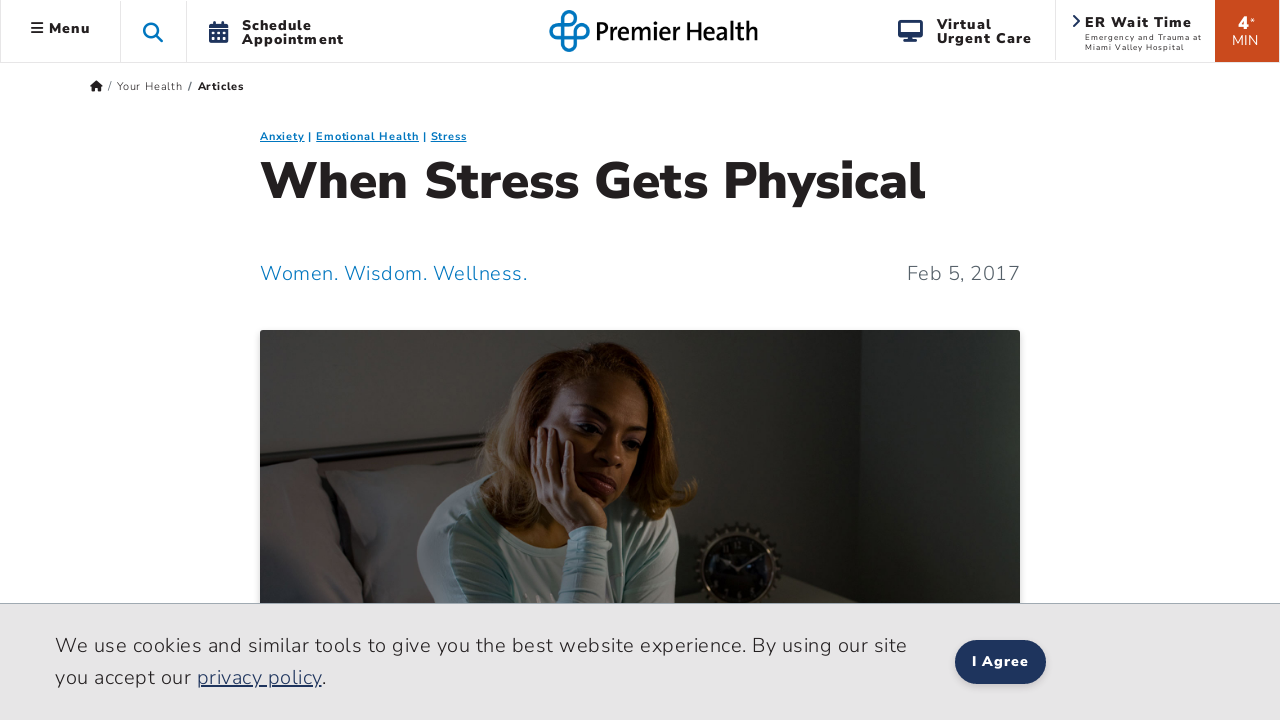

--- FILE ---
content_type: text/html; charset=utf-8
request_url: https://www.google.com/recaptcha/api2/anchor?ar=1&k=6LdisAgUAAAAAGBfDEQPUOaDU5TOFhRUqILhnMGY&co=aHR0cHM6Ly93d3cucHJlbWllcmhlYWx0aC5jb206NDQz&hl=en&v=TkacYOdEJbdB_JjX802TMer9&size=normal&anchor-ms=20000&execute-ms=15000&cb=deeh0nncj3cl
body_size: 47245
content:
<!DOCTYPE HTML><html dir="ltr" lang="en"><head><meta http-equiv="Content-Type" content="text/html; charset=UTF-8">
<meta http-equiv="X-UA-Compatible" content="IE=edge">
<title>reCAPTCHA</title>
<style type="text/css">
/* cyrillic-ext */
@font-face {
  font-family: 'Roboto';
  font-style: normal;
  font-weight: 400;
  src: url(//fonts.gstatic.com/s/roboto/v18/KFOmCnqEu92Fr1Mu72xKKTU1Kvnz.woff2) format('woff2');
  unicode-range: U+0460-052F, U+1C80-1C8A, U+20B4, U+2DE0-2DFF, U+A640-A69F, U+FE2E-FE2F;
}
/* cyrillic */
@font-face {
  font-family: 'Roboto';
  font-style: normal;
  font-weight: 400;
  src: url(//fonts.gstatic.com/s/roboto/v18/KFOmCnqEu92Fr1Mu5mxKKTU1Kvnz.woff2) format('woff2');
  unicode-range: U+0301, U+0400-045F, U+0490-0491, U+04B0-04B1, U+2116;
}
/* greek-ext */
@font-face {
  font-family: 'Roboto';
  font-style: normal;
  font-weight: 400;
  src: url(//fonts.gstatic.com/s/roboto/v18/KFOmCnqEu92Fr1Mu7mxKKTU1Kvnz.woff2) format('woff2');
  unicode-range: U+1F00-1FFF;
}
/* greek */
@font-face {
  font-family: 'Roboto';
  font-style: normal;
  font-weight: 400;
  src: url(//fonts.gstatic.com/s/roboto/v18/KFOmCnqEu92Fr1Mu4WxKKTU1Kvnz.woff2) format('woff2');
  unicode-range: U+0370-0377, U+037A-037F, U+0384-038A, U+038C, U+038E-03A1, U+03A3-03FF;
}
/* vietnamese */
@font-face {
  font-family: 'Roboto';
  font-style: normal;
  font-weight: 400;
  src: url(//fonts.gstatic.com/s/roboto/v18/KFOmCnqEu92Fr1Mu7WxKKTU1Kvnz.woff2) format('woff2');
  unicode-range: U+0102-0103, U+0110-0111, U+0128-0129, U+0168-0169, U+01A0-01A1, U+01AF-01B0, U+0300-0301, U+0303-0304, U+0308-0309, U+0323, U+0329, U+1EA0-1EF9, U+20AB;
}
/* latin-ext */
@font-face {
  font-family: 'Roboto';
  font-style: normal;
  font-weight: 400;
  src: url(//fonts.gstatic.com/s/roboto/v18/KFOmCnqEu92Fr1Mu7GxKKTU1Kvnz.woff2) format('woff2');
  unicode-range: U+0100-02BA, U+02BD-02C5, U+02C7-02CC, U+02CE-02D7, U+02DD-02FF, U+0304, U+0308, U+0329, U+1D00-1DBF, U+1E00-1E9F, U+1EF2-1EFF, U+2020, U+20A0-20AB, U+20AD-20C0, U+2113, U+2C60-2C7F, U+A720-A7FF;
}
/* latin */
@font-face {
  font-family: 'Roboto';
  font-style: normal;
  font-weight: 400;
  src: url(//fonts.gstatic.com/s/roboto/v18/KFOmCnqEu92Fr1Mu4mxKKTU1Kg.woff2) format('woff2');
  unicode-range: U+0000-00FF, U+0131, U+0152-0153, U+02BB-02BC, U+02C6, U+02DA, U+02DC, U+0304, U+0308, U+0329, U+2000-206F, U+20AC, U+2122, U+2191, U+2193, U+2212, U+2215, U+FEFF, U+FFFD;
}
/* cyrillic-ext */
@font-face {
  font-family: 'Roboto';
  font-style: normal;
  font-weight: 500;
  src: url(//fonts.gstatic.com/s/roboto/v18/KFOlCnqEu92Fr1MmEU9fCRc4AMP6lbBP.woff2) format('woff2');
  unicode-range: U+0460-052F, U+1C80-1C8A, U+20B4, U+2DE0-2DFF, U+A640-A69F, U+FE2E-FE2F;
}
/* cyrillic */
@font-face {
  font-family: 'Roboto';
  font-style: normal;
  font-weight: 500;
  src: url(//fonts.gstatic.com/s/roboto/v18/KFOlCnqEu92Fr1MmEU9fABc4AMP6lbBP.woff2) format('woff2');
  unicode-range: U+0301, U+0400-045F, U+0490-0491, U+04B0-04B1, U+2116;
}
/* greek-ext */
@font-face {
  font-family: 'Roboto';
  font-style: normal;
  font-weight: 500;
  src: url(//fonts.gstatic.com/s/roboto/v18/KFOlCnqEu92Fr1MmEU9fCBc4AMP6lbBP.woff2) format('woff2');
  unicode-range: U+1F00-1FFF;
}
/* greek */
@font-face {
  font-family: 'Roboto';
  font-style: normal;
  font-weight: 500;
  src: url(//fonts.gstatic.com/s/roboto/v18/KFOlCnqEu92Fr1MmEU9fBxc4AMP6lbBP.woff2) format('woff2');
  unicode-range: U+0370-0377, U+037A-037F, U+0384-038A, U+038C, U+038E-03A1, U+03A3-03FF;
}
/* vietnamese */
@font-face {
  font-family: 'Roboto';
  font-style: normal;
  font-weight: 500;
  src: url(//fonts.gstatic.com/s/roboto/v18/KFOlCnqEu92Fr1MmEU9fCxc4AMP6lbBP.woff2) format('woff2');
  unicode-range: U+0102-0103, U+0110-0111, U+0128-0129, U+0168-0169, U+01A0-01A1, U+01AF-01B0, U+0300-0301, U+0303-0304, U+0308-0309, U+0323, U+0329, U+1EA0-1EF9, U+20AB;
}
/* latin-ext */
@font-face {
  font-family: 'Roboto';
  font-style: normal;
  font-weight: 500;
  src: url(//fonts.gstatic.com/s/roboto/v18/KFOlCnqEu92Fr1MmEU9fChc4AMP6lbBP.woff2) format('woff2');
  unicode-range: U+0100-02BA, U+02BD-02C5, U+02C7-02CC, U+02CE-02D7, U+02DD-02FF, U+0304, U+0308, U+0329, U+1D00-1DBF, U+1E00-1E9F, U+1EF2-1EFF, U+2020, U+20A0-20AB, U+20AD-20C0, U+2113, U+2C60-2C7F, U+A720-A7FF;
}
/* latin */
@font-face {
  font-family: 'Roboto';
  font-style: normal;
  font-weight: 500;
  src: url(//fonts.gstatic.com/s/roboto/v18/KFOlCnqEu92Fr1MmEU9fBBc4AMP6lQ.woff2) format('woff2');
  unicode-range: U+0000-00FF, U+0131, U+0152-0153, U+02BB-02BC, U+02C6, U+02DA, U+02DC, U+0304, U+0308, U+0329, U+2000-206F, U+20AC, U+2122, U+2191, U+2193, U+2212, U+2215, U+FEFF, U+FFFD;
}
/* cyrillic-ext */
@font-face {
  font-family: 'Roboto';
  font-style: normal;
  font-weight: 900;
  src: url(//fonts.gstatic.com/s/roboto/v18/KFOlCnqEu92Fr1MmYUtfCRc4AMP6lbBP.woff2) format('woff2');
  unicode-range: U+0460-052F, U+1C80-1C8A, U+20B4, U+2DE0-2DFF, U+A640-A69F, U+FE2E-FE2F;
}
/* cyrillic */
@font-face {
  font-family: 'Roboto';
  font-style: normal;
  font-weight: 900;
  src: url(//fonts.gstatic.com/s/roboto/v18/KFOlCnqEu92Fr1MmYUtfABc4AMP6lbBP.woff2) format('woff2');
  unicode-range: U+0301, U+0400-045F, U+0490-0491, U+04B0-04B1, U+2116;
}
/* greek-ext */
@font-face {
  font-family: 'Roboto';
  font-style: normal;
  font-weight: 900;
  src: url(//fonts.gstatic.com/s/roboto/v18/KFOlCnqEu92Fr1MmYUtfCBc4AMP6lbBP.woff2) format('woff2');
  unicode-range: U+1F00-1FFF;
}
/* greek */
@font-face {
  font-family: 'Roboto';
  font-style: normal;
  font-weight: 900;
  src: url(//fonts.gstatic.com/s/roboto/v18/KFOlCnqEu92Fr1MmYUtfBxc4AMP6lbBP.woff2) format('woff2');
  unicode-range: U+0370-0377, U+037A-037F, U+0384-038A, U+038C, U+038E-03A1, U+03A3-03FF;
}
/* vietnamese */
@font-face {
  font-family: 'Roboto';
  font-style: normal;
  font-weight: 900;
  src: url(//fonts.gstatic.com/s/roboto/v18/KFOlCnqEu92Fr1MmYUtfCxc4AMP6lbBP.woff2) format('woff2');
  unicode-range: U+0102-0103, U+0110-0111, U+0128-0129, U+0168-0169, U+01A0-01A1, U+01AF-01B0, U+0300-0301, U+0303-0304, U+0308-0309, U+0323, U+0329, U+1EA0-1EF9, U+20AB;
}
/* latin-ext */
@font-face {
  font-family: 'Roboto';
  font-style: normal;
  font-weight: 900;
  src: url(//fonts.gstatic.com/s/roboto/v18/KFOlCnqEu92Fr1MmYUtfChc4AMP6lbBP.woff2) format('woff2');
  unicode-range: U+0100-02BA, U+02BD-02C5, U+02C7-02CC, U+02CE-02D7, U+02DD-02FF, U+0304, U+0308, U+0329, U+1D00-1DBF, U+1E00-1E9F, U+1EF2-1EFF, U+2020, U+20A0-20AB, U+20AD-20C0, U+2113, U+2C60-2C7F, U+A720-A7FF;
}
/* latin */
@font-face {
  font-family: 'Roboto';
  font-style: normal;
  font-weight: 900;
  src: url(//fonts.gstatic.com/s/roboto/v18/KFOlCnqEu92Fr1MmYUtfBBc4AMP6lQ.woff2) format('woff2');
  unicode-range: U+0000-00FF, U+0131, U+0152-0153, U+02BB-02BC, U+02C6, U+02DA, U+02DC, U+0304, U+0308, U+0329, U+2000-206F, U+20AC, U+2122, U+2191, U+2193, U+2212, U+2215, U+FEFF, U+FFFD;
}

</style>
<link rel="stylesheet" type="text/css" href="https://www.gstatic.com/recaptcha/releases/TkacYOdEJbdB_JjX802TMer9/styles__ltr.css">
<script nonce="xRSqLlJPbuwbMPcpbZaMvw" type="text/javascript">window['__recaptcha_api'] = 'https://www.google.com/recaptcha/api2/';</script>
<script type="text/javascript" src="https://www.gstatic.com/recaptcha/releases/TkacYOdEJbdB_JjX802TMer9/recaptcha__en.js" nonce="xRSqLlJPbuwbMPcpbZaMvw">
      
    </script></head>
<body><div id="rc-anchor-alert" class="rc-anchor-alert"></div>
<input type="hidden" id="recaptcha-token" value="[base64]">
<script type="text/javascript" nonce="xRSqLlJPbuwbMPcpbZaMvw">
      recaptcha.anchor.Main.init("[\x22ainput\x22,[\x22bgdata\x22,\x22\x22,\[base64]/[base64]/[base64]/[base64]/ODU6NzksKFIuUF89RixSKSksUi51KSksUi5TKS5wdXNoKFtQZyx0LFg/[base64]/[base64]/[base64]/[base64]/bmV3IE5bd10oUFswXSk6Vz09Mj9uZXcgTlt3XShQWzBdLFBbMV0pOlc9PTM/bmV3IE5bd10oUFswXSxQWzFdLFBbMl0pOlc9PTQ/[base64]/[base64]/[base64]/[base64]/[base64]/[base64]\\u003d\\u003d\x22,\[base64]\\u003d\x22,\[base64]/[base64]/w6Q7wp7DoyzDuhHDvcOKwqrCkEcVwrDDqMObK3BvwofDk3rChxXDnXvDvE10wpMGw74Xw60hHyR2FUxoPsO+IsO3wpkGw7rCrUxjJxE/[base64]/Cr8Kpwolhw7pAHcKzKAfCgMKIw48cwpPCu1TCqmM6w6PDslsbWcK+w4LCh2xlwqE9BsK3w7ldKgZ0eCJBecKcT1QIasOcwrIsalFNw49OwpzCocKrScOww5bDpgLDrsKtJMKVwpk9VsKhw6tpwq4rWsOpaMOpf2/CvlLDs13Cu8KlTcO6wp1yJcKZw6gYYsOPD8OyHHjCiMOmKhbCugTDssKxTRjCqDxnwpoDwp/[base64]/CvmLCicOGw4RzwqDDkR3DvcOhwosBFcOACHrDisKWwoJmD8ODY8KWwq1/w6kGVcOdw5VLw5cCURbClGVOwrxlWWbCtytoZR7CohXDg1AzwpJYw6zDhW8fBcKzYMOiH0LCrcK0wqHDnERXwrbDucOSX8OZC8KIUEs0woDDncKYNcKSw4UHwosQwpHDvxnCpmceTnQaaMOAw7w5GsOFw5/[base64]/DsWjDq0rCswTDkcKoAljDqy7CiQzDsQA9woV3wpQ3wrnDmCFEwrnCsWB0wqvDtQzCr3XCsTLDgcK2w60ew43DqsKNNBLCnXTDkRJfDGHDlcOAwrjCo8O4OMKNw61mwp/[base64]/DnsK6w6rCqMO4Mn3CgMOiQcKFw4TDoxPCqMKDKmZ/[base64]/[base64]/dBTDgsKFwqvDnsKVw41RVS0KwoHCuQ/Cnl/Dp8OWwrE5EsO9DHVGw7NoP8KDwrY/GcOhw5gBwrDDoQ/Cj8OZFsOadMK+HcKQXcKGWsOawpwLGgDDpyzDqAoiwp9lwqgbBQkxCsOYYsOEMcODK8OSdMOpw7TCvUHCtsKzwqokUsOoL8KSwpA5MsK0R8O2w6/DmhwWwodHZBHDpsKkZ8O8OcOlwqZ5w77CqsOXJhVAfcOFCMOFXsOTJ1FKbcKdw4rCiQ/Dk8OxwrV7CcKGOlAHYcOIwpbCh8OAZ8OUw6A1C8Omw6cEf2/[base64]/[base64]/bXEQNXTDuBcowpDDqlpcw7zDmsORE8K6ATLDjcO8PHHDsHIoUU7DpsKgw6tgbsKlw5gkw51lw6tDw4HDo8KOYcOLwrwCw6gHR8OlAMK0w6TDrsKJP2ZSw53DnV4TS2clZsKbaA5VwrrDk1vCnQ5QT8KVR8KGbTXCkVDDm8OEwpLDnMOhw70CKVPCkkVVwpt/CBsgL8KzTB1ACWvCkh97bVxARCF7BVAEMkrDrUMpBsKmw4ZZwrPCnMO2KsO9w6Qxw41QXCnCmMO/[base64]/DsRE3w6Uhw5tPwr4/[base64]/CiC/DicKyKE3DvDTDggvDvSrCgB1Rwr06AFnCr3vDu2kPKcKvw5jDtcKCFRzDpFYjw5fDlMOpwrV9MnfDhsKtYsKUc8OOwpA4LRzCnMOwdUHDicO2J29qEcOWw4vCt0jCncKVw77DhyzCrAtbw4/Dl8KUTMKBw53CpcKhw5TDqm7DpTcoAcO2PGHCq0DDmWoGHcOEDzIDw75rFDRdBcOwwqPCgMKXTsKew77Du2Q6wqsfwqPCihzDvMOgwpkowqvDkxHDkTLCiV9UUMOiIGLCvh/DlC3Ck8O3w7oXw47CtMOkGyXDpmtqw5BCBMKjMkbDum58RG7CisO0XlxWw7lmw4kgwrYOwpdIecKmEMOyw4sewop7UcKsccO7w60bw6LCpktewoBVwoDDmcKiw43CsRJlw6zDvcOjOcK8w4DCp8OTw4s9SzQ4XMOVT8OpEQMVwqgpDsOqwo3Cqx46IS3DgsK/wqJRAsK5cRnDg8OOGVl1wqlGw7vDj07CrXpNCknCmsKuMcKkwroHbVZ1GwMARMKkw6FOP8OVK8KlYD1KwqzDmsKEwq4dK2TCqjHChMKHLzNRQMK0GzHCkGLCv0VuTjMVw6jCrcKrwrXCg3PDpsOFwoE3L8Kdw5jCjgLCtMOBasKbw6MDA8K7wp/Dm1bDnjLDjsK3wqzCryrDtMK8bcONw6nDjUE2HMK4wrlQc8KSAQs3S8Opw5F2wpluw4/CjSYhwpnDgytzaWEHAcKhGiA7GELDn21TVQl/OiozUjrDmyrDqgzChxXCq8K+Lh7DhwXDqlVvw5HDmRoywrhsw5rDtn/CsGF9SRfCll8PwpPDoUnDusOBfUHDoGhmwoB8NE/[base64]/aMKQwprDhcOxKcO0wrLCvRPCs8KBwonCgsKXVlHCssOlw6Uqw4daw5MUw58AwrrDgn/CocKow7rCncKLw57Dl8Oiw4FJwq/ClzvDqCBFwpXDkSHDn8OAIjFSCFfDsFvCvG0CAUd+w4PChcKWwqjDtMKbc8O3Azsyw6RSw7R1w5nDtsKtw7ZVLMOdY2M7LMKgw68yw74nYwVtw5QQWMOOwoNbwr/[base64]/FMORw4tSwovCjsKlwpwIwoI7L0Z3csKLw6Vvwqd/BnnDjMKaYzcdw7AwKXPCisKDw7B0ZsKpwp/[base64]/[base64]/Ck0DDo8Kzw64oRFpGwrjDvE7DklBGYFE0dcO9wrEbDTdWCMOGw7XDoMKJVcK6w5leHlktH8Ozwr8JHMKnwrLDpMOWBMKrDA9iwrTDpmjDjMO5DCfCq8O/ekQDw4TDu1TDjUnCsH06wrtPwqQdwqtLwpfCvQjCkg7DkCh1w6c9w7gmw6TDrMK1wo7CtsOQHlnDo8OTWxgAw6xbwrpkwpASw40wM1V1wp/DicOTw43ClsKFwoRnUBVqwoJ9IGHDpcK8w7LDsMKCwo1aw4o4IAt6MjQubnZuwp1rwr3CpsK0wrDCijDDlcK4w4/Dk1tJw7BgwpRDw5fDpXnDssKww73DocOmw7LCgF49QcKGC8KDwptMJMKiwqvDqMKQPsOLFMOAwqLCjyZ6w7l0w5jChMOcMMO0Pl/CrcOjwpJ3w5/[base64]/[base64]/CucO1I8OCH0jDoTJucMKEw7nDmsODwpfCgzlGDwDDgUjCusO9woDDrC/DsA3CisKRGzPDkDbCjnzCkwDCk1vDjMOcw6hHScK+eC3ClXBzXhzChcKewpIGwp0FWMOcwodQwqfCu8O8w6whwqXDisKMw6jCj2XDn0g/wqDDlXDDqQAZFFhGWEsvwphKeMO8wrdXw6Nqwp/DrCnDn3FLIBBgw5LClcKPLx55w57DusKsw4nCqsOHIgLCpsKcU27CkTrDgF7DkMOLw53Ciwd5wpgGVDN2F8KSImjDr1EmRjXCm8K5wqXDq8KWeBXDqcOfw7ULJsKiw7vDtcOBw4bCqcKuR8OjwqlVw7E9wr/CkcKkwpTDv8KQw73DscOSw4jCrwFNJyTCo8OuXsKFfUEwwpJcwr/Dg8K/w6PDiDDCmsKwwoPDmhwWK0xTGVLCo37DucOZw5pHwrMeA8KVwq7CmcOEw6UHw7pYwp8nwq16wro8CsOlJcKUDMOXcMKxw5g3CcODUcOMw7/CkS3ClsOkCnDCqsKww55BwoJGfVJJFwfDpX8JwqnDu8OUd382wonCggPDrSYPXMKHRWdbVCFaF8KzY29GE8OaIsO/VUXDncO9LXvDsMKTwotWKkfCmsO/wpPDg2rCtHrDom0Nw7HDpsOzccKYd8KfIljCtcOXPcKUwq/CvknDux93w6HDrcOJw6HDhjDDrRbCgsOuCsKdHFdBN8KJw4PDusKewoIvw4XDoMO5SMOqw750wptCfCHCj8KBw5YmXQ9nwpp6GSfCtyzChhvChRt6w5gIXMKNwpDDphhuwpxpEVDDiSXDncKLBEg5w5xcUcKzwq0cQMObw6QTBl/ClQ7DugJfwqTDr8Oiw4sGw4R/CwPDtMKZw7HDgwwqwqTCtyXDlcOmMSRUw5ksccO9w7NIV8OXZcKMBcK4wp3CksO6w65KJMOTw5A9JEDCtT0rI1PDkSBXQ8KvRMOsHgE1w5JVwqXDi8OEY8OVw5bDiMKbB8OgLMOQdsOrw6rDtETDkUUYQBZ5wpPCrMKxKsKRw7/ChMK0ZFcfU1tuO8OFSwjDmMOwMV3CnHJ3RcKIwqnDvsOAw4FKP8KIEsKew48yw4MiIQjCjMO0wpTCrMOtbRcbw6d1w5bCh8KQMcK9GcOTNsK1I8KkMmQgwp4yCkYTVTvCtkhew7jDoiZPw71MGz5/NsOACMK6wpksB8KRJx88w6kabsOzw5pxZsOtw5wVw4A3DS/DqMOjw59kMMKmwqgvQsOOGQbCnErCvFzClALDnADCnz1WI8OWW8Odw6cbDC04HcKawrbClj42QcKRw513R8KVGcOHw5QLwoc8wqYkwpbDqWzCi8KjYcKQMMOeBAnDu8KlwqYOHWLDgXhjw45KwpHDjXEew5wRamN7R1LCoRUTO8KtK8KDw6l6aMOcw7/CkMKawr0nJBDCvcKTw4/DoMKKWMKgJitdPksOwqkaw5EDw45QwpfCtjDCjMKRw5sswplmIcOgNR/[base64]/[base64]/Cp2HCt3kIwpQ2w5RAw7TCilbClsOgWcKbw6gaLMKbQMKIwo1kMMOyw6MYw7DDv8KBw4DDoSrCrXhNd8K9w4NkIxzCvMKREcKIcsOpeRVOBH/CtMOyVxMhRMOoUsOSw6ZALGDDhiYTFhhPwpgZw4g7QMK1WcOyw7TDsA/ChlR5cl/[base64]/CgcKXw5pNw40hw6EjGTPCsl3Ch2wLUsOWWcKKUsKJw5/Dtjw4w657aDjCtTo4wpQYJAXCm8KiwqbDvsODwprDjTcew7zChcO1W8Oswopaw4IJG8KFwot/BsKhwq3DnXrCrsOMw7TCgw8pYcKCwoVOHBvDnsKVLG/[base64]/wrPDtsKKIQnDrMOaw5pqY8K3w4PDt8Oow7x0DE/CqsKwDBIdeg/[base64]/CuWLDg8Oewr/DpwDDpsK/wpIqOBvDnAlowo5QEsOnw6scwoVsMk7Dr8OjJ8OZwptgJx4kw47Co8OpGgnCnMO7w5/DolfDqMKfP34PwpFHw4YYMsO5wrAGQn3DnUVmw7cCGMOKQWnDoBjCjAfCp2BoOsKGOMOUecOHJMO6U8KEw5ZTKW4pYTLCvMOQWwXDuMKSw7fDmhDDh8OCw4F8bC/Dh0LCggBVwqEkXsKKY8O4wplDTFAxYcOPw71cEcK2MTPDrD7DqDkqDxcQW8K0woFQJcK3wqdjwrJtw53Cggl0w4R7RQTDk8OJV8OPKizDlD1yV2fDm2/[base64]/CiMObUATDqsKawrPCpm/[base64]/wpPCisOsMsOAesOsHzzCqsOcKcO/KxYfw49AwqrCs8ORPMODJMOhwozCvS/CjQFZw4vDsifCqH9CwrDDuysKwqF8Zk8lw7g5w5VfIEHDuxnCqMKDwrLCu3jDqMKjNsOqJWFuCsOVIMOewqXDskrChcOOZcKvMjrDgcKewoDDq8KVAxPCjsOUf8KqwrpfwqDDmcKZwoLCgcOtZA/CqH3Cu8Kpw7QWwqbCscKwPioQDXJOwq7CpE1CMDXCqERlwrvCsMKww6k3BcOQw4xQwroAwpwjRXfChcO3wrF2RMOWwqYEecK2woVJwpXCjBNGOsK1wqbCk8ObwoBYwqvCvhfDkHsZAhAmRkjDpsK5wpNEXF8Bw6fDkcKHw5/Cok7Cr8OHdFwSwrfDhGAHCsKQwr/Dk8KBV8OpAsOPwqjDlUlDP3jDj1zDg8ORwqLCh1vCnMKSKDfCjMKRw7AdWGvCiGrDqRzDoivCoi8yw6jDk2BCNDgdQMKySRs8YCXCkMORcFYUXMOvBsOrwqksw5NKWsKnSm1wwo/[base64]/[base64]/[base64]/CvSZVwrg+wrN3SSbDnFh8wockUjHCjyPCq8OFwqM3w5xdIsOiAsKbT8KwNsO9w7bCtsOSw73CmXIRw5sLAGZMWyEdAcKvYcKGFsKXQMOdTzsBw7w8wpvCssOBO8OLZ8KNwrdaH8OuwoUtw4fCjsOEwrF8w58/wpDDhCMfTxbDicO3VcKmwovCpMK0PcKkWsODNkrDgcKNw6nDijFaworDo8K3ZcKZw48SPMKpw4rCogkHO1dOw7NgVVbChk1yw6LDk8Kqw5oQw5/DpsONwpbCrcOCHW3CiW/[base64]/[base64]/w6w3PHU6fUvChUbCk14gw4/ChUDDhsOKGmhCTsKfwonDuSfCkSolLRrDo8Ogwr0GwqYQGcK2w5XDsMKpwrbDo8OhwojClMO+KMOXwq/DhgbCiMKowpUxUsKQPntywqrCt8OJw7XCh1/DhmdwwqbDn3MawqVPwr/CrsK9EAfCncKYwoF6wrrDmG0PA07CpG7Dt8KwwqjDv8K6D8KRw5dvHcKdw5HCjsO8dArDhknCq0B/wr3DpibCpMKLBTF6B0/CucOfRsOgUQbCnnLDuMOhwoZUw7/CrQjDm2dyw63Dg2XClR7Du8OnQMK5wo/Dmn82KHzDhGs/IsOObsO6bFg0XkbDvE8uVnPCpQIKw6lYwozCr8OKScOywqPChMOewqfCu0tzC8KKSWfCpSo4w5/CicKWfGUjRMOYwrYxw4A7FTHDrMKYfcKGcWLCj0HDoMKbw79VFVspXHE0w4YOwoxbw4LDpsKBwpPDiSjCrToOUsKMwph5IAjCg8K1w5VmGnZNwpwBL8KlfDfDqDQUw5nDp1LCmmcmfDUDAiTDiwgjw43Dm8OpL0xPOcKewrxVRcK6wrfCiUAnMXAcUsOGQMKDwr/DuMOjw5Amw7TDhC/DhsKbwooNw4x8w4ILRUjDnw43w4vCnmPDn8KWecKRwqkcwpvCh8KzZsO4YsKDw4VIKlbCphx8ecK8QMOmQ8O6w7Jed3TDhsOMEMKWw4HDv8KGwo4hE1Jtw4PClMOcOcOrwox1fn3DngTCj8O5TcOvQkMMw7/[base64]/CtsOqwoNHw7LDvnLDlirCscKZPEDCl187GTVbY1Jsw70ww4jChkTCi8OTwqDCjmEHwo7CoGE5wq3Cty84fSDDsn3CosKBw5kVwp3ClcO/w5TCvcK3w61IHDNTC8KAHVQdw47DjMOMMMOhHMO+IsKkw5XDuCIOCcOAScKrwq05w4nCgCvDuRzCp8KmwprChDADBcKzTHRsAl/CkMKfwpIgw6/CuMKVMVnDtgE9OcO2w7YDw4Y9wrk5wq/Du8KafF3DlcKmwrXCgEbCgsK7T8OvwrFgwqfDn3XCscKlIcKaXwhmEcKDwpDDm0BUccK/ZsOFw7hebMOcHzseGsOxJsO+w6/Dkj5CPRg/w7fDn8K7Xl3CtMOVw4XDnzLChlfDryDCtzoKwqfCtMKpw5fDtSEPCml0w4x3ZsK+woUMwrLDoi/Djg7Dg3VHV3jCq8KKw5XDscODfwLDvnLCs1XDqXPCk8KfZsKID8O0woRiDsKYw5JYX8K3wrQfYcOpw5JCVFhfaE7CmMO+IxzCpQHDh3XDnB/DmGJuDsOVfVcVw5/[base64]/DpcOESsKtfhNNY1vDmcOgHsOsw4XDsMK1w4xcw6nDu1QUPEnCvQJDSx4gY0g5w549EcOnwr1pD0bCpBXDjMOJwrVsw6FcPMKPaGrDlw91e8KBfx0Gw6nCqcOXNMOKWGJDw4R8ElHChsONfl/DijpTw6/DvMKAw7cUw4bDg8KXYcOUbkTDvF3CnMORw67ChWoDwqfDq8OPwpDDigAnwrZfw7YbRsKiHcO/wpnDokMVw5QVwpnDuDUnwqDDrsKEfwTDvsOKB8OnKgAIAwvCiG9GwqPDp8KmdsOOwqXDjMOwOwwKw7NIwqIwUsOdPsKiNCQCKcOxa2QWw7UMDcK1w7zCuQ9KeMKzdcOrGcKaw6hBwok7wo7DpcO4w5bCvHVVRHbDrsKaw4Uvw5kpGSXDmRfDhMO/[base64]/CMO9EcOWCsKkKUU4w6UtXAvDgk7Cj8ODw7TDqsORwrRTMGTCrcO2IAnCjBEZPAVmHsKZQ8KPYsKSwonCthbDu8KEw5bDtBtAJDhvwrvDt8KoA8KqQ8Klw5xkwoDCrcKYUsKDwpMfw5HDnCQUMjRdw7bDu3IaH8Ovw5E6wq/DncOiSCBZPMKAYCzChGLDkcO3BMKpMBvDo8O/wprDi13CnsOhbxcIw55ZZBvCsVcfwqJ+B8KSwqozC8KqXR/DilRewpR5w6LCmmArwogLGsKaTXXCgFTDrlJye25ewrcywrvCl3wnw5lfw707ay/CucKPL8Ovw4rDjVdoTlxqATbDiMOow5rDscOBw6R0asOVf09Qw4nDvxNgwprDisKfEXPDmMKswpU2GHHCk0J9w7AgwrbCmHQUEcO/ZGU2w68kCMOYwopZwpsdecKFdcOew5ZVNVPDqn3Cv8KkE8KmK8OQb8KHw43Dk8KzwoIlwoDDgGIwwqnDlBLCtnFGw4ofNMOIXgXCgcO+wrLDhsOdQsOSeMK+FkEww4ciwo4SD8ODw63DsG/DuHl8bcKJDsKGw7XCk8KywqHDvcK+woDCtsOcKcOkH10zF8KfBFHDpcOwwq0QRzgxNlXDh8Orw4HDoyAbwqsdw6gUZj/Cj8OywozDmMKfwqccaMKFwq3DokTDt8K1Aj8DwoDDrX8JBsOow5kSw7thesKEZiJnQlN/[base64]/[base64]/CnirChMKUFcKYN2HDl8OowqXDvcOGw6rDn8OVwrVUdcKewpckESYVw7cNwqIGVsKUwo/CphzDisKnwpPDjMOcTGMVwosNwrjDr8K1wrscSsKOGWLDvMOJworCqsOGwrzCgi3DmybCn8OQw5DCtsOiwoUHwqN5MMOJw4cEwo1VZcOGwr8WRcKaw65vUcKzwrNIw6dsw7bCsgrCrizCvHfClcObKMKAw5cSw6/CrsOUJMKfDAAUI8KPcygofcOUMMKwWMOSMsKBwpXDsWfCg8K4w6PChjbCu3tccGPCrSoJwqttw4Qgwo/CoVLDrx/DnMKHFMOOw65Cw73DlcO/[base64]/CgFfCqsKEPsOiDsOLeHPClMKQQcOgdEzCu1TCk8KJLcOuw6fDtSEVFSspwqTCjMK9w5jDq8KVw5DCk8K4PC1wwr7CuXXCicK+w6knbSzDucKUfghNwo3DkcKpw6slw7nCsBMrwo4Vw7RZU1HClzYsw6rCh8KsM8KpwpNaGDIzNF/CqMOAIE/[base64]/[base64]/[base64]/DlcOmw5s9asONwohZQ8OlX8KZw6VUwp3DnMKsSUrCqcKPw6vDpMOqwrfCvMObAhYzw4UIfV/DocKwwoTChsOsw6nChcO2wpDCoizDhkBYwrLDtMKkJDBefgjCizltwrLCgMKNwpvDmFrCkcKVw6JWw6DCicKnw55mdMOuwpfCphrDsg3DjXxUbwvDrU8scTQIwq9lf8OAfyBDXCvDlcOpw61Yw4l6w7LDjijDhj/DrMKTw77ClcKLwpQ1JMOrTcOVBWF6QsOnw53CnQFkC1XDjcKgUXDCucKtwpBzw4DCqBbDkH7CgkDDiHXCk8KBFMKlbcOgTMOTFMK2SHE/w45Uw5ArFMOGG8O8PiEvwrDCo8KxwrDDnDIzw5caw67CpMKQwpZ0V8Kww6nCiTHCn2jDqMKow7VBZ8KlwoZYw5vDosKZwrvCpC/CoSQhdsO8woJaC8KkF8KqFRBSXilfw6PDqsK2bXA1W8K8w7wOw5UNwpEXIRVyRTYsCMKPc8OPwonDk8KYwrHCumTDtcOpBMKpHcKaHMKjw5PDn8KJw73CoG7CswsNAHtSeUDDnMKaYcO+J8KMPsKcwqg9JUBbVXbCtgbCqlJywr/DmHpFJMKOwrjDksK/wpxvwoV6woXDtMOLwrXCmsONEsKiw5DDlMO0wrcEbRTCl8Kmw6zChMOHJH/Dv8OewpvDmMKuGgDDvxobwqlQDMKpwrnDmnxzw6QlQ8O4WlIfaEtNwpvDnGANA8OKaMKHBl8fTEJpLMOfw7DCrsKUXcKrKQFFAHXCog0aXAjCqMKRwqXCvUHCsl3DvMOOwpzCgTbDgxDCisKSCsOwFMKGwp7DrcOCGMKITMOyw7DCsQ/[base64]/wr4AUsK3w64IPUI3w4AYwrjDjhjCgsKREkE9w5TCtDhCOsOzwofDlsKLwrvCtljDhsKDXhRHwrXDtUwsPcO4wq4ewpTCocOQw5hsw69Fwp3CsG1ndyXCtMOVAQ9Cw7DCqsK2ORl/[base64]/DksKXcsOiw44Gw4Bawp4kMnVsw49Iw48lB8OfKkNDw7LDm8Ofw7HDmcKVZwLCpAHCszvCmXfCpcKKfMO8FRfDs8OmNMKew65QOQzDoUbDhzfCrxIdwqbCrhEzwrDCj8KqwrRHwrhZf0HDssK6woE+BmIyLMK/wqXDnsOdIMOtAcOuwrwiDcKMw5TDrsKAUUdvw5PDszsSI05mwrrChsKWFMOhbk3CukpmwoBXZk3CusOfw6hIfg1iCsOwwpIQecKUKsKJwp9zwoRQZjjCi2VYwp/CicK8AGYswqNnw7I7VsOvwqTCtmjDicObf8K+woTCrgFnLh3DlcO3wrrCvTDDkmk/wokRO2nCosOCwpM/[base64]/CpMOgw6/DocOQwqkVw68pMy45wo1lWCt7wp/DkMKML8Kyw5nDocONwpwMZcOrNXJ5wrwoZ8KVwrgnw4tlIMKjw5ZawoVawpzCu8K/J0fDoWjCvsKLw6DDi3g4BMOfwqzDlwkQUljDgW5Xw4BsD8Otw4FwQCXDocO+VR4aw4hhdcO9w6nDkcOTI8KbUcKIw5PDtcK9VitvwqsQSsKmccKawozDsXbCq8OMwoLCtAU8TcOaKjzCgBsYw5tQd2xTwqrDuE19w7DDosOMw5YpA8Knwo/Do8OlEMKQwqbCisKEwpjCnWnDqUZkG0zCt8KnU015wr/[base64]/DvCo6wo3DosK7w44MGcKuwo1JbGzDnl99R8Kfwq9Ww4zCsMOAw7nDr8O0BHXDg8KDwpXDtQ3DpsKiYMKew6vClcKGwoTCnx4DCMKIb3Rsw7tewrcpwocNw7dnw5vDphg+BMO5wrV5w71dMzU0wp/[base64]/Dh8OFIURTdiVvwp0lwrw8LsOuw4kBwonCl1lBwoDDjVk/wrbDnT9Ga8K+w5rDicO8wrzCpyRCWBfDnMKXCy9yXcK8ZwrCj3PCmcOiTifCnnFED2LDlQLCicOjw6/[base64]/Cq0nDocKdBcO7NsOWwqBePiHDq8KsAXrDtcOywrjCjz3DgVFLwq7Cjw8uwrrDul7DtsO7w4JKwrLDrcOew4Rqw4UTwrt5w4IbDcKMJ8O2O0XDv8KXP3ZUf8KHwowgwrDDqU/CkENtw4vCrsOcw7xBL8K/bVXDkMO2EcO2XTfCknbDk8K5dSpAKjnDt8OZaFPCssOCwqrDui7Cox/DgsKzwrxsDXshVcOeS1Zww6EKw4R9bMK2w7d7bljCg8KDw4rDq8ONJMODwo9rAxnCtW/DgMK6UsKswqHCgMOkwr7DpcO5wo/CvDFjwpghaWfCuCBXPkHDnCLDtMKAw6vDqj1Wwqwtw5Vdwr5ObMKPVsKMLQHDpMOrw498DGdEUsONNzh/QcKIw5lGacOpF8OmdsKhcgnDq0hJHMKxw4JWwoXDtMKUwqXDkMKMUnwPwqtHJ8O1wpDDncKqAsK/KsKZw7pYw6dKwqLDtEPCqsKHEG44S3jDuHzCkVcuZVB5XXXDphDDuVzDv8OwdC89ScKpwqjDlVHDuTnDjMKXwrPCm8Oqw5ZNw7dULHbCvnjChyHDoyrDnR/DlMKEPcOhT8KvwoLDgl8adCbCqcKFwrZew597TmTClBAGXjtBw5g8Ajdqwok4w6bDg8KKwpAYZsOWwr5bKh9ZPFrCq8OfHsOkcsOYcRVBwr9AE8K7ekV6wo4aw6JFw6jDrcO4wrUtYifDn8KTw4bDtSJGHXVxbMKHGl/DvMKIwo0MIcK7d1hKDMOjfcKdwogBMj8VSsOtHWrDtgTDm8KPw73DjsKkfMK4wptTw5zDhMK1RynCucKXKcO+dCEPcsOZETLCnRwiw6TDuhjDl3LDqRrDmyPDlVMQwrrCvjHDmsOiPRAQKcOKwoNow7k/w6/DiwUdw5NLL8KHdRrCsMK2G8O/XCfCgyHDp08kJTVJLMOuL8OIw7QRw5lBP8OewprCm08xZV7DocOkwpwGH8OsGVjDlsOYwpbCmcKiwpJdw4lXGmFhJnLClx7CmkTDkzPCqsOxecOhdcODFzfDr8OXTTvCm28wVFnCosOJKMO6woslCH8ZE8ORZ8K/woQOdMKuwqLDqkgSRxrCsR5Kwo0kwqHClQnDjSxKw7I1woXClXzDqcKvU8ObwqfCiClGwq/[base64]/CrMK6H3lCCBU9YsO0P3TCjCVHUiZ6A2XDpSjCt8OaJmwmw6NxFsOXAcKjX8OtwpdfwpTDjGR2PCnCqxNbcztlw7xRMyjCnMOyKHzCs2NswqQ/Nig5w7zDvcOAw6LCocOaw59Ow7XCigppwpnDjsO0w4PCiMObSylyHcOiYQrCn8KrT8OCHA/CpBcew6DCh8OQw6zDlcKpw5cPOMOqISbDgsOdw48yw6fDlSDDrcOdYcOwIcOfc8K3Qlt8w7lkI8ONDEHDj8OsVRzCqD/DrmtvXsOdw7g/[base64]/DhWbCl3rCoQXDozxvwq/DrsKxw5UQPMOww4/CuMKDw6scdcKow5rCocKHE8OUOsOEwqB0OBQbwp/ClGPCicO3RcOUw5MVwrdRGsOIa8OPwqZ5w6BwSgPDgDBrwo/CtiwNwr8sPz7CicK9wovCvUHCigp0fMOKQCbCgsOiwrPCssK8wq3DsVlaE8KQwowlUi/[base64]/CusKjw5ZHw6tbcDtNXsKUw70xw7o4w4Q9e8KXw4owwolEbMO/LcO6wrwFwoTClyjCvcKZw6vCt8OJAgticcOvSm/Cu8OlwotHwoLCp8O1O8KqwobCjMOtwql5RMKKw4AtSSHDnzA4ZsKbw6fDrcOpw4kdAnHDvAnDvMOveUrDph51YMKLDmvDr8OhTMKYMcONwrEEHcO3w4fCgMO+wprDtjJjJFTDnAUJw5hVw7Y/HsKSwpnCocKWw44dw7TCqHgQw4XCgcK+wo3Dt2srwrtfwoYNRcKlw4vCpCPCiV/[base64]/w7jDhRPCq8O5dsOVwpXDh8KnfcKYwq9lwqnCkk9TYcOzw7VNITDCvmbDgcKEwrHDocOgw7BvwpfCt2RNIMOuw69Rwq5Dw7Vtw7TCpMKSEsKLwoHCt8KwWX4GRgTDuhNoKMKTwo0tK3JfWX3DrX/DnsKqw7hoHcKVw7QMSMOPw7TDq8OYesKEwrc3woVRwpDCh0vCl2/[base64]/DugtVwpXDusO3wrETw77CpsOMC8OSHjtSwqPCtCLDpms3wqHCmjxjwovDjsKdeUsTMcOkPxNWfHLCoMKPJcKEwpXDqsOibXUTwq1hHsKifcO4McOrKsOOFsOxwqLDmsOCIl/[base64]/[base64]/CuMObeEfDklF6GcOhQXhWIsOOw77CnMOHwoMpCsKHUnoVA8OAVsO7woV4esKBSX/CicKNwrTDlsOCYcKqenHClMO1w7LCjwXCosKGw61vwpkVwr/DssKew6E1YzNKYMKhw5cpw4HCvAsHwoB4Q8O0w5kkwrprNMOuWcKCw7LCpcKaYsKmwr4Jw7HDt8KiYTURa8OqHXfCj8KvwoFPw5gWw4okwrjCvcOKWcK1woPCnMKXwqpiMGTDssOew5XDsMKxCTVBw67Dt8K5Ml/CvcOCwoXDosOmw47Cu8Oww5gUw57CisKLR8O1YMOYKQrDmUrCkMO/QS7DhMOtwoPDssOxDnIccVRRw7ttwpx3w5UNwrJZCgnCpFHDlyHCsG83ccOVNHsOw5Arw4DDoxzCkcKrwrZ+Y8KobRPDnhfCvcK5VVPDnjvCtQISYsOSQXkhRlPDpsOQw4Aaw7IAV8Ovw4XCi2nDmcOqw78swqXCkEnDuAslZxzCk3QXUcKhLsKFJcOPL8OLNcOEF3/DucKmNMOtw5HDiMK3PcKAw7xgJH7CoX3DrSjCiMOiw58LMWnCsm3CjERWwrVewrN3w7BYKkV2wrM/H8Obw5d6wpBBRFTCqMOMw6jDoMKnwqIbOTPDmBI+FMOuRcOsw5Y9wrDDqsO9F8OFw6/DgSHDvwvCgFHCom7DgMKJFl/DoShsGFTClMOzw6TDn8K3wqPDjsOZwoHChDkdZyMSwrrDvwx1f3UeZAU0UsKJwpXCiwUBwpTDpistwrxhTMKPPMKswrHCscO1CVrDksKfBwEDwpvDocKURhk2wpxhc8OWw47CrsO1woFow7V/[base64]/CvsOnd8KITMOUw6sMNMOGC8OHw5d8fnfDhVzDs8OFw6XDmlIUE8K5w6Y7EEkpGWAfwqrDqAvCr1x3\x22],null,[\x22conf\x22,null,\x226LdisAgUAAAAAGBfDEQPUOaDU5TOFhRUqILhnMGY\x22,0,null,null,null,0,[21,125,63,73,95,87,41,43,42,83,102,105,109,121],[7668936,362],0,null,null,null,null,0,null,0,1,700,1,null,0,\[base64]/tzcYADoGZWF6dTZkEg4Iiv2INxgAOgVNZklJNBoZCAMSFR0U8JfjNw7/vqUGGcSdCRmc4owCGQ\\u003d\\u003d\x22,0,0,null,null,1,null,0,1],\x22https://www.premierhealth.com:443\x22,null,[1,1,1],null,null,null,0,3600,[\x22https://www.google.com/intl/en/policies/privacy/\x22,\x22https://www.google.com/intl/en/policies/terms/\x22],\x22M+Y3nB1XhwMAZArE0SaxWG7LJYUquRj/MaS9hWzRCHQ\\u003d\x22,0,0,null,1,1764672023791,0,0,[73,36],null,[141,56,126,45,118],\x22RC-4kSNxp0dJtEQZQ\x22,null,null,null,null,null,\x220dAFcWeA5NWnJupgTgR0vwqOK2sYoQJxW_UPiOUx42QM92h-NQxuHns94Ibg3vLAIH0tIXr7DOtst4MGW1Wz7nX-H-0-Pfzfv4ZQ\x22,1764754823800]");
    </script></body></html>

--- FILE ---
content_type: application/x-javascript
request_url: https://www.premierhealth.com/Content/Scripts/PremierHealth.searchBox.min.js?v=20250904
body_size: 1033
content:
function isNullOrWhitespace(n){return typeof n=="undefined"||n==null?!0:n.replace(/\s/g,"").length<1}if(typeof premierHealth=="undefined")var premierHealth={};String.prototype.startsWith||(String.prototype.startsWith=function(n,t){return t=t||0,this.indexOf(n,t)===t});premierHealth.SearchBox=function(n){function u(n,t){$.ajax({type:"GET",url:"/search-api/AutoCompleteFeatured","async":!1,data:{query:n,hcpsearch:$(".hcpToggle").is(":checked")},success:function(n){t.$autoCompleteResult.find(".hiddenFlag")[0].value=n.length>0?"true":"false"},error:function(){t.$autoCompleteResult.find(".hiddenFlag")[0].value="false"}})}var i="site-search",r="false",t="log-ga-from-nav";document.getElementById("indexName")&&(isNullOrWhitespace(document.getElementById("indexName").value)||(i=document.getElementById("indexName").value));this.wrapperElement=$(n);this.skipFeaturedRequest=!1;this.textType=null;this.$searchWrapper=this.wrapperElement.find(".search-wrapper");this.$searchResultsBox=this.wrapperElement.find(".search-box-wrapper .search-box");this.$searchBox=this.wrapperElement.find(".global-search-box");this.$autoCompleteResult=this.wrapperElement.find(".autocomplete-result");this.$searchLabel=this.wrapperElement.find(".global-search .search-label");this.$loading=this.wrapperElement.find(".global-search .loading");this.$didYouMean=this.wrapperElement.find($(".did-you-mean"));this.$featuredResults=this.wrapperElement.find($(".featured-results"));this.$hcpToggle=this.wrapperElement.find($(".hcpToggle"));this.$hcpSwitchDiv=this.wrapperElement.find($(".hcpSwitch"));this.init=function(){this.$searchBox.length>0&&(this.attachSearchBoxEvents(),this.$searchBox.val()===""&&this.$searchBox.is(":visible"));(Cookies.get("hcp")==="true"||window.location.pathname.startsWith("/healthcare-professionals"))&&($(".hcpToggle").prop("checked",!0),$("#indexName").val($("#hcpsearch").val()));$("#hasHCPIndex").val()!=="true"&&($(".hcpToggle").prop("checked",!1),$("#indexName").val($("#sitesearch").val()))};this.attachSearchBoxEvents=function(){var i=null,t=[],n=this;if(!(this.$searchBox.length<=0)){this.$hcpToggle.change(function(){n.$autoCompleteResult.hide();$("#indexName").val($("#sitesearch").val());this.checked&&$("#indexName").val($("#hcpsearch").val());$(".hcpToggle").prop("checked",this.checked);Cookies.set("hcp",this.checked,{secure:!0});n.$searchBox.trigger("keyup")});this.$searchBox.on("keydown",function(n){n.which===9&&n.preventDefault()});this.$searchBox.on("keyup",function(r){var o=r.which,f,u,e;o===13&&n.$searchBox.val()!==""&&(f="/search/?indexCatalogue="+$("#indexName").val().toLowerCase()+"&searchQuery="+encodeURI(n.$searchBox.val())+"&scoringInfo=RGVmYXVsdA==",$(".hcpToggle").is(":checked")&&(f=f.replace("/search/","/hcp-search-results/")),window.location=f);n.textType!==null&&n.textType.stop();i!==null&&clearTimeout(i);t.length>0&&$(t).each(function(n,t){t!==undefined&&t.abort()});u=$(this).val();u.trim()===""&&(n.$searchWrapper.removeClass("open"),n.$hcpSwitchDiv.hide());e="";this.dataset.searchtype!=""&&(e=this.dataset.searchtype);i=setTimeout(function(){var i,r,f;n.$loading.hasClass("active")||n.$loading.addClass("active");u.length>=3?($(".hcpToggle").is(":checked")?(r=n.$autoCompleteResult.find(".featured-results"),r.hide()):i=$.ajax({type:"GET",url:"/search-api/AutoCompleteFeatured",data:{query:u,hcpsearch:$(".hcpToggle").is(":checked")}}).done(function(t){var i=n.$autoCompleteResult.find(".featured-results");t.length>0?(i.show(),n.displayAutocompleteFeatured(t,u,n),n.$autoCompleteResult.find(".results-row-1").removeClass("no-featured-results")):(i.hide(),n.$autoCompleteResult.find(".results-row-1").addClass("no-featured-results"))}),t.push(i),f=$.ajax({type:"GET",url:"/search-api/AutoComplete",data:{query:u,SearchType:e,hcpsearch:$(".hcpToggle").is(":checked")}}).done(function(t){$("#hasHCPIndex").val()==="true"&&n.$hcpSwitchDiv.show();n.$autoCompleteResult.hasClass("open")||n.$autoCompleteResult.addClass("open");t.length>0?(n.$autoCompleteResult.show(),n.displayAutocomplete(t,n)):n.displayNoResults(u,n)}),t.push(f)):(n.$loading.removeClass("active"),n.$autoCompleteResult.removeClass("open"),n.$hcpSwitchDiv.hide())},0);$(document).ajaxStop(function(){n.$loading.removeClass("active")})});n.$autoCompleteResult.on("click",".did-you-mean a",function(t){t.preventDefault();$(this).remove();var i=$(this).data("query");n.$searchBox.val(i);n.$searchBox.trigger("keyup")});n.$featuredResults.on("click","ul li",function(t){t.preventDefault();var i=$(this).text();n.$searchBox.val(i);n.$searchLabel.html("");n.$searchBox.trigger("keyup")});n.$autoCompleteResult.on("click",".autocomplete-footer .btn",function(t){if(t.preventDefault(),n.$searchBox.val()!==""){var i=$(this).attr("href")+"&searchQuery="+encodeURI(n.$searchBox.val());$(".hcpToggle").is(":checked")&&(i=i.replace("/search?","/hcp-search-results?"),i=i.toLowerCase().replace("="+$("#sitesearch").val().toLowerCase(),"="+$("#hcpsearch").val().toLowerCase()));window.location=i}})}};this.displayNoResults=function(n,t){var i=t.$autoCompleteResult.find(".results-row-1");i.show();i.html("<p>Your search for <em>"+n+"<\/em> did not return any results.<\/p>")};this.displayAutocomplete=function(n,f){var c=f.$autoCompleteResult.find(".results:first"),o=f.$autoCompleteResult.find(".results-row-1"),e,s,h;o.show();o.html("");e=f.$autoCompleteResult.find(".results-row-2");e.show();e.html("");s=1;h=this.$searchBox.val();u(h,f);r=f.$autoCompleteResult.find(".hiddenFlag")[0].value;$(n).each(function(n,u){var a=u.ContentType.Title,nt="Site Search Drop Down Results",b=h,y=$("<div />").html("<div class='group-heading'>"+a+"<\/div>"),k=$("<ul />"),p,v,w,l,d,g;if($(u.Items).each(function(n,i){var r=shorten(i.Title,45);k.append($("<li />").append($("<a />").attr("href",i.Link).attr("title",i.Title).attr("data-category",nt).addClass(t).attr("data-action",b).attr("data-label",i.Link).html(r)))}),y.append(k).addClass("results-block"),p="",p=a.startsWith("All")?"View "+a:"View All "+a,a&&a[a.length-1]==="s"||(p+="s"),v="",u.ContentType.ListViewUrl.match("^http"))v=u.ContentType.ListViewUrl+"/search?unified="+encodeURI(f.$searchBox.val())+"&filter=entity_type:provider&sort=relevance%2Cavailability_density_best%2Cname",y.append($("<a />").addClass("view-all").addClass("orange-link").attr("href",v).attr("data-category","Kyruus Result - Site Search Drop Down").addClass(t).attr("data-action",b).attr("data-label",v).html(p));else{if(w="",a!=""){l="";switch(a){case"Video":l="Telerik.Sitefinity.DynamicTypes.Model.YouTube.Youtube";break;case"All Provider":l="Telerik.Sitefinity.DynamicTypes.Model.Physicians.Physician";break;case"Service":l="Telerik.Sitefinity.DynamicTypes.Model.ServiceLine.ServiceLine";break;case"Practice":l="Telerik.Sitefinity.DynamicTypes.Model.Practice.Practice";break;case"Page":l="Telerik.Sitefinity.Pages.Model.PageNode";break;case"Event":l="Telerik.Sitefinity.DynamicTypes.Model.Calendar.Calendar";break;case"Article":l="Telerik.Sitefinity.Blogs.Model.BlogPost";break;case"News":l="Telerik.Sitefinity.News.Model.NewsItem";break;case"Frequently Asked Question":l="Telerik.Sitefinity.DynamicTypes.Model.FAQ.Faq";break;case"Document":l="Telerik.Sitefinity.Libraries.Model.Document"}d={appliedFilters:[{fieldName:"ContentTypeCustom",filterValues:[{filterValue:l,isCustom:!1}]}],lastSelectedFilterGropName:"ContentTypeCustom",isDeselected:!1};g=JSON.stringify(d);w="&filter="+btoa(g)}v="/search/?indexCatalogue="+i.toLowerCase()+"&searchQuery="+encodeURI(f.$searchBox.val())+w+"&scoringInfo=RGVmYXVsdA==";$(".hcpToggle").is(":checked")&&(v="/hcp-search-results/?indexCatalogue="+$("#indexName").val().toLowerCase()+"&searchQuery="+encodeURI(f.$searchBox.val())+"&scoringInfo=RGVmYXVsdA==");a=="Physician Job"&&(v=u.ContentType.ListViewUrl);y.append($("<a />").addClass("view-all").addClass("orange-link").attr("href",v).html(p))}c.show();$(".hcpToggle").is(":checked")?(e.removeClass("d-none"),e.addClass("d-flex"),e.append(y),c.hide()):r==="true"?s<3?o.append(y):s>2&&(e.removeClass("d-none"),e.addClass("d-flex"),e.append(y)):o.append(y);s++})};this.displayAutocompleteFeatured=function(n,i,r){var f=r.$autoCompleteResult.find(".featured-results"),c="Recommended Result - Site Search Drop Down",l=i,h,a,o;f.html("");h=$("<div />").html("<div class='group-heading'>Recommended Results<\/div>");a=$("<ul />");h.append(a).addClass("results-block");f.append(h);var e=n[0],u=$("<div />").addClass("featured-result").addClass("shadow-sm").addClass("p-3"),v=$("<div />").addClass("featured-heading").html($("<a />").attr("href",e.Link).attr("data-category",c).addClass(t).attr("data-action",l).attr("data-label",e.Link).html(e.Title));if(u.append(v),o=$("<div />").addClass("featured-content").html(e.Description),u.append(o),f.append(u),n[1]){var s=n[1],u=$("<div />").addClass("featured-result").addClass("shadow-sm").addClass("p-3").addClass("mt-3"),v=$("<div />").addClass("featured-heading").html($("<a />").attr("href",s.Link).attr("data-category",c).addClass(t).attr("data-action",l).attr("data-label",s.Link).html(s.Title));u.append(v);o=$("<div />").addClass("featured-content").html(s.Description);u.append(o);f.append(u)}};this.startSearchPhraseAnimation=function(){this.textType=new TxtType(this.$searchLabel[0],["What are you looking for?","Find a doctor, service, or location...","Find wellness articles, news, or events..."],1500)};this.init()};